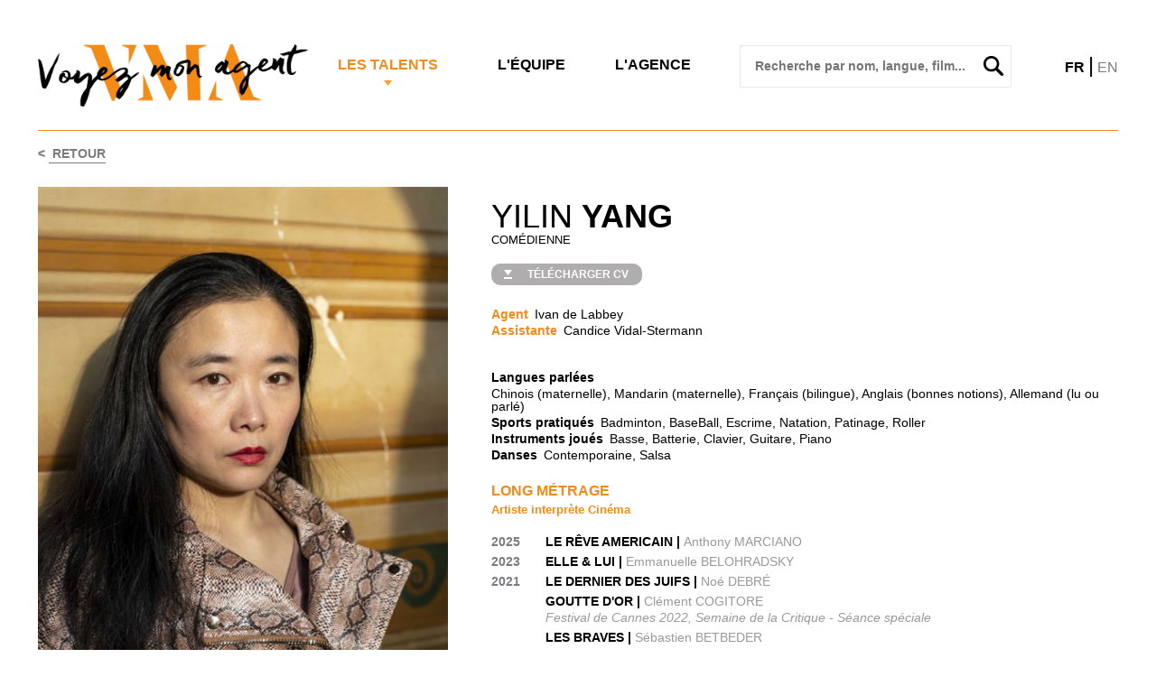

--- FILE ---
content_type: text/html;charset=utf-8
request_url: https://vma.fr/fiche.cfm/682701_yilin-yang
body_size: 12743
content:
<!doctype html>
<html lang="fr">
<head>
	<meta name="viewport" content="width=device-width; initial-scale = 1.0; maximum-scale=1.0; user-scalable=no" />
	<meta charset="utf-8">
	<title>Yilin Yang - VMA</title>

	<meta name="description" content="VMA">
	


	<link rel="stylesheet" type="text/css" href="/css/195/reset.css" />
	<link rel="stylesheet" type="text/css" href="/css/195/style.css?v4" />
	<link href="https://fonts.googleapis.com/css?family=Palanquin|Didact+Gothic|Open+Sans|Overpass|Roboto" rel="stylesheet">

	<link rel="stylesheet" type="text/css" href="/lib/fancybox/jquery.fancybox.css?v=2.1.5" media="screen" />
	<link rel="stylesheet" type="text/css" href="/lib/slick/slick.css" />
	<link rel="stylesheet" type="text/css" href="/lib/slick/slick-theme.css" />
	<script src="//code.jquery.com/jquery-2.1.3.min.js"></script>
	<script type="text/javascript">
		
			var meetingRoomAnim = 0;
		
	</script>
	<!--[if (lt IE 9)&(!IEMobile)]>
	<link rel="stylesheet" type="text/css" href="/css/195/enhanced.css" />
	<![endif]-->

	<!--[if lt IE 9]>
 	<script src="//html5shiv.googlecode.com/svn/trunk/html5.js"></script>
	<![endif]-->


</head>
<body >
	<div class="mainwrapper ">


		<header >
			<div class="board1 clearfix">
				<a href="#" id="burger-button"><span>Bouton ouvrir/fermer</span></a>
				<h1>
					
					<a href="/"><img src="/img/195/logo_vma_3.png" width="309" height="73" alt="VMA">
					<span>VMA Voyez mon agent !</span></a>
				</h1>


				<!-- RESPONSIVE MENU -->
				<div class="burger-menu">
					<ul>
						<li class="tit">
							<div class="lngSwitch">
								<span class="selected"><a href="?lng=fr">FR</a></span>
								<span class="separator">|</span>
								<span ><a href="?lng=en">EN</a></span>
							</div>
						</li>

						<li class="tit"><a href="/">Accueil</a></li>
						<li class="tit"><a href="/liste_artiste.cfm/115_1_comediennes">Les Talents</a></li>
						<li><a href="/liste_artiste.cfm/115_1_comediennes">Comédiennes</a></li>
						<li><a href="/liste_artiste.cfm/115_2_comediens">Comédiens</a></li>
						<li><a href="/liste_artiste.cfm/153_auteurs">Auteurs</a></li>
						<li><a href="/liste_artiste.cfm/190_realisateurs">Réalisateurs</a></li>
						<li><a href="/liste_artiste.cfm/188_metteurs_en_scene">Metteurs en scène</a></li>
						<li class="supmusic"><a href="#"> Musique</a></li>
						<li id="submusic">
							<ul>
								<li><a href="/liste_artiste.cfm/162_auteurs_chansons"> Auteurs</a></li>
								<li><a href="/liste_artiste.cfm/166_compositeurs">Compositeurs</a></li>
								<li><a href="/liste_artiste.cfm/163_chanteurs__interpretes">Interpr&egrave;tes</a></li>
								<li><a href="/liste_artiste.cfm/?editions=1"> Editions Musicales</a></li>
							</ul>
						<li>
						<li class="tit"><a href="/agents.cfm">L'&Eacute;quipe</a></li>
						<li class="tit"><a href="/agence.cfm">L'agence</a></li>
					</ul>
				</div>


				<div class="nav1">
					<ul class="clearfix">
						<li class="nv1 selected">
							<a href="/liste_artiste.cfm/115_1_comediennes">Les Talents</a>
						</li>
						<li class="nv2">
							<a href="/agents.cfm">L'&Eacute;quipe</a>
						</li>
						<li class="nv3">
							<a href="/agence.cfm">L'agence</a>
						</li>
					</ul>
				</div>
				<div class="searchbox" id="searchbox">
					<form method="get" action="/liste_artiste.cfm">
						<input placeholder=" Recherche par nom, langue, film..." type="text" name="q" id="search_input" autocomplete="off" />
						<button type="submit"><span> Recherche par nom, langue, film...</span></button>
					</form>
					<div id="search_suggestions"></div>
				</div>
				<div class="lngSwitch">
					<span class="selected"><a href="?lng=fr">FR</a></span>
					<span class="separator">|</span>
					<span ><a href="?lng=en">EN</a></span>
				</div>
			</div>

			
				<div class="splitline"></div>
			
				<div class="backlink">&lt;&nbsp;<a href="javascript:history.go(-1);"> Retour</a></div>
			
		</header>



	
	
	<div class="organic clearfix">
			<div class="leftbox">
				
				<div class="bigpix">
					
					<a class="fancybox" rel="gallery1" href="//diffusionph.cccommunication.biz/jpgok/serve.php?path_Photo=682701_55&size=GR&.jpg"  title="&copy; Chia Huang">
					
						<img src="//diffusionph.cccommunication.biz/jpgok/redim_recadre_photo.php?path_Photo=682701_55&size=GR&width=578&height=670" width="578" height="670" alt=""	>
					</a>
					
				</div>

				<div class="tinymozaic">
					<div class="tinyhead clearfix">
						<div class="socialinks">
							<ul>
								
								
							</ul>
							

						</div>
						
					</div>

					<div class="mediatek">
						

						
							<ul class="photobox clearfix">
								
								
									<li>
										<section class="mozaic">
											<a class="fancybox" rel="gallery1" href="//diffusionph.cccommunication.biz/jpgok/serve.php?path_Photo=682701_47&size=GR&.jpg" title="&copy; Chia Huang">
												<img src="//diffusionph.cccommunication.biz/jpgok/redim_recadre_photo.php?path_Photo=682701_47&size=MR&width=132&height=132" width="132" height="132" alt=""> 
											</a>
										</section>
									</li>
								
									<li>
										<section class="mozaic">
											<a class="fancybox" rel="gallery1" href="//diffusionph.cccommunication.biz/jpgok/serve.php?path_Photo=682701_54&size=GR&.jpg" title="&copy; Chia Huang">
												<img src="//diffusionph.cccommunication.biz/jpgok/redim_recadre_photo.php?path_Photo=682701_54&size=MR&width=132&height=132" width="132" height="132" alt=""> 
											</a>
										</section>
									</li>
								
									<li>
										<section class="mozaic">
											<a class="fancybox" rel="gallery1" href="//diffusionph.cccommunication.biz/jpgok/serve.php?path_Photo=682701_50&size=GR&.jpg" title="&copy; Chia Huang">
												<img src="//diffusionph.cccommunication.biz/jpgok/redim_recadre_photo.php?path_Photo=682701_50&size=MR&width=132&height=132" width="132" height="132" alt=""> 
											</a>
										</section>
									</li>
								
									<li>
										<section class="mozaic">
											<a class="fancybox" rel="gallery1" href="//diffusionph.cccommunication.biz/jpgok/serve.php?path_Photo=682701_51&size=GR&.jpg" title="&copy; Chia Huang">
												<img src="//diffusionph.cccommunication.biz/jpgok/redim_recadre_photo.php?path_Photo=682701_51&size=MR&width=132&height=132" width="132" height="132" alt=""> 
											</a>
										</section>
									</li>
								
									<li>
										<section class="mozaic">
											<a class="fancybox" rel="gallery1" href="//diffusionph.cccommunication.biz/jpgok/serve.php?path_Photo=682701_52&size=GR&.jpg" title="&copy; Chia Huang">
												<img src="//diffusionph.cccommunication.biz/jpgok/redim_recadre_photo.php?path_Photo=682701_52&size=MR&width=132&height=132" width="132" height="132" alt=""> 
											</a>
										</section>
									</li>
								
									<li>
										<section class="mozaic">
											<a class="fancybox" rel="gallery1" href="//diffusionph.cccommunication.biz/jpgok/serve.php?path_Photo=682701_53&size=GR&.jpg" title="&copy; Chia Huang">
												<img src="//diffusionph.cccommunication.biz/jpgok/redim_recadre_photo.php?path_Photo=682701_53&size=MR&width=132&height=132" width="132" height="132" alt=""> 
											</a>
										</section>
									</li>
								
									<li>
										<section class="mozaic">
											<a class="fancybox" rel="gallery1" href="//diffusionph.cccommunication.biz/jpgok/serve.php?path_Photo=682701_48&size=GR&.jpg" title="&copy; Chia Huang">
												<img src="//diffusionph.cccommunication.biz/jpgok/redim_recadre_photo.php?path_Photo=682701_48&size=MR&width=132&height=132" width="132" height="132" alt=""> 
											</a>
										</section>
									</li>
								
							</ul>
						
						
							<ul class="photobox clearfix withBorder">

								
								
										<li>
											<section class="mozaic video">
												<a class="fancybox fancybox.iframe" href="https://player.vimeo.com/video/790776789?h=7308f1ddff&badge=0&autopause=0&player_id=0&app_id=52459" rel="gallery1">
													<img src="//diffusionvid.cccommunication.biz/thumbnail_embed/103503.jpg" width="132" height="132" alt="Yilin Yang">
												</a>
											</section>
										</li>
								
									
							</ul>
						
						
						
					</div>
				</div>
			</div>

			<div class="rightbox">
				<div class="cvbox">
					<h2>Yilin <span>Yang</span></h2>
					<h3>
					Comédienne 

	
					</h3>
					<p class="cvpdf">
						
						<a href="//www.cccommunication.biz/popup/pdf/loading.cfm?type=cv&id_Protect=195&id_Artiste=682701&ini=1" class="pdf">
							<span> T&eacute;l&eacute;charger CV</span>
						</a>
						
					</p>
					
					<ul class="skills clearfix">
						<li class="genre contact">Agent</li> 
						<li>Ivan de Labbey </li>
						<li class="genre contact">Assistante</li> 
						<li>Candice Vidal-Stermann </li>
						
					</ul>

					
					
					
					<ul class="skills clearfix">
						
							<li class="genre">Langues parlées</li>
							<li>
								Chinois (maternelle), Mandarin (maternelle), Français (bilingue), Anglais (bonnes notions), Allemand (lu ou parlé) 
								
							</li>
						
							<li class="genre">Sports pratiqués</li>
							<li>
								Badminton, BaseBall, Escrime, Natation, Patinage, Roller 
							</li>
						
							<li class="genre">Instruments joués</li>
							<li>
								Basse, Batterie, Clavier, Guitare, Piano 
							</li>
						
							<li class="genre"> Danses</li>
							<li>
								Contemporaine, Salsa 
							</li>
						
						
					</ul>

					<p class="biographie">
						
					</p>
				</div>

				<div class="mobslidebox">
					
					<div class="tinyhead clearfix">
						<div class="socialinks">
							<ul class="clearfix">
								

							</ul>
						</div>
						
							<div class="tabs">
								<ul>
									<li id="showPhotos2" class="selected"><a href="#">Photos</a></li>
									
										<li id="showVideos2"><a href="#">Vid&eacute;os</a></li>
									
								</ul>
							</div>
						

					</div>
					
						<div class="photoslide_ctrls on">
							<a href="#" class="moveRight2"><span>&lt;</span></a>
							<a href="#" class="moveLeft2"><span>&gt;</span></a>
						</div>
						<div class="videoslide_ctrls">
							<a href="#" class="moveRight3"><span>&lt;</span></a>
							<a href="#" class="moveLeft3"><span>&gt;</span></a>
						</div>
					
					<div class="mediatek2">
						
						<div class="photobox">
							
								<div>
									<img src="//diffusionph.cccommunication.biz/jpgok/redim_recadre_photo.php?path_Photo=682701_47&size=GR&width=640&height=690&ext=.jpg" width="640" height="690" alt="">
								</div>
							
								<div>
									<img src="//diffusionph.cccommunication.biz/jpgok/redim_recadre_photo.php?path_Photo=682701_54&size=GR&width=640&height=690&ext=.jpg" width="640" height="690" alt="">
								</div>
							
								<div>
									<img src="//diffusionph.cccommunication.biz/jpgok/redim_recadre_photo.php?path_Photo=682701_50&size=GR&width=640&height=690&ext=.jpg" width="640" height="690" alt="">
								</div>
							
								<div>
									<img src="//diffusionph.cccommunication.biz/jpgok/redim_recadre_photo.php?path_Photo=682701_51&size=GR&width=640&height=690&ext=.jpg" width="640" height="690" alt="">
								</div>
							
								<div>
									<img src="//diffusionph.cccommunication.biz/jpgok/redim_recadre_photo.php?path_Photo=682701_52&size=GR&width=640&height=690&ext=.jpg" width="640" height="690" alt="">
								</div>
							
								<div>
									<img src="//diffusionph.cccommunication.biz/jpgok/redim_recadre_photo.php?path_Photo=682701_53&size=GR&width=640&height=690&ext=.jpg" width="640" height="690" alt="">
								</div>
							
								<div>
									<img src="//diffusionph.cccommunication.biz/jpgok/redim_recadre_photo.php?path_Photo=682701_48&size=GR&width=640&height=690&ext=.jpg" width="640" height="690" alt="">
								</div>
							
						</div>

						<div class="videobox">
							
								
									<div>
										<a href="https://player.vimeo.com/video/790776789?h=7308f1ddff&badge=0&autopause=0&player_id=0&app_id=52459">
											<img src="//diffusionvid.cccommunication.biz/thumbnail_embed/103503.jpg" width="640" height="690" alt="">
										</a>
									</div>
								
								
						</div>
					</div>

				</div>

				<div class="tafbox">
				
					
							<h4>Long métrage</h4>
							
								<h5 class="groupeCateg">Artiste interprète Cinéma</h5>
							
							<ul class="bio clearfix">
								
									<li class="year">
										<span>2025 </span>
										<ul>
											
											<li>
												LE RÊVE AMERICAIN | <span>Anthony MARCIANO</span> 
											</li>
											
										</ul>
									</li>
								
									<li class="year">
										<span>2023 </span>
										<ul>
											
											<li>
												ELLE & LUI | <span>Emmanuelle BELOHRADSKY</span> 
											</li>
											
										</ul>
									</li>
								
									<li class="year">
										<span>2021 </span>
										<ul>
											
											<li>
												LE DERNIER DES JUIFS | <span>Noé DEBRÉ</span> 
											</li>
											
											<li>
												GOUTTE D'OR | <span>Clément COGITORE </span> <span class="prix">Festival de Cannes 2022, Semaine de la Critique - Séance spéciale</span> 
											</li>
											
											<li>
												LES BRAVES | <span>Sébastien BETBEDER </span> 
											</li>
											
										</ul>
									</li>
								
									<li class="year">
										<span>2019 </span>
										<ul>
											
											<li>
												TROIS FOIS RIEN | <span>Nadège LOISEAU </span> 
											</li>
											
											<li>
												LA NUIT VENUE | <span>Frédéric FARRUCCI</span> 
											</li>
											
										</ul>
									</li>
								
									<li class="year">
										<span>2018 </span>
										<ul>
											
											<li>
												LE MEILLEUR RESTE À VENIR | <span>Matthieu DELAPORTE et Alexandre DE LA PATELLIÈRE </span> 
											</li>
											
											<li>
												FORTE | <span>Katia LEWKOWICZ</span> 
											</li>
											
										</ul>
									</li>
								
									<li class="year">
										<span>2017 </span>
										<ul>
											
											<li>
												SYNONYMES | <span>Nadav LAPID </span> <span class="prix">Berlinale 2019, Ours d'or</span> 
											</li>
											
											<li>
												THREE LETTERS TO TSAI MING LIANG | <span>Stefan LIBIOT</span> 
											</li>
											
										</ul>
									</li>
								
									<li class="year">
										<span>2016 </span>
										<ul>
											
											<li>
												LA VIE DE CHATEAU | <span>Modi BARRY et Cédric IDO</span> 
											</li>
											
										</ul>
									</li>
								
									<li class="year">
										<span>2015 </span>
										<ul>
											
											<li>
												ISOLA | <span>Fabianny DESCHAMPS</span>  | Rôle principal <span class="prix">Sélection Acid/Cannes 2016 et des festivals internationaux en France, au Portugal, en Croatie, au Canada, en Israël</span> 
											</li>
											
										</ul>
									</li>
								
									<li class="year">
										<span>2014 </span>
										<ul>
											
											<li>
												VOYAGE EN CHINE | <span>Zoltan MAYER</span> 
											</li>
											
											<li>
												SAMBA | <span>Olivier NAKACHE et Eric TOLEDANO</span> 
											</li>
											
										</ul>
									</li>
								
									<li class="year">
										<span>2013 </span>
										<ul>
											
											<li>
												NEW TERRITORIES | <span>Fabianny DESCHAMPS</span>  | Rôle principal <span class="prix">Sélection ACID/Cannes 2014, Festival International des films à Montréal, Prix Walter Benjamin, Festival de Carthage à Tunisie, ect</span> 
											</li>
											
											<li>
												TIENS-TOI DROITE | <span>Katia LEWKOWICZ</span> 
											</li>
											
											<li>
												JAMAIS LE PREMIER SOIR | <span>Mélissa DRIGEARD</span> 
											</li>
											
										</ul>
									</li>
								
									<li class="year">
										<span>2010 </span>
										<ul>
											
											<li>
												LA CROISIERE | <span>Pascale POUZADOUX</span> 
											</li>
											
										</ul>
									</li>
								
									<li class="year">
										<span>2009 </span>
										<ul>
											
											<li>
												DE VRAIS MENSONGES | <span>Pierre SALVADORI</span>  | <span>Pathé Cinéma</span> 
											</li>
											
										</ul>
									</li>
								
							</ul>
						
							<h4>Série Télévisée</h4>
							
								<h5 class="groupeCateg">Artiste interprète Télévision</h5>
							
							<ul class="bio clearfix">
								
									<li class="year">
										<span>2024 </span>
										<ul>
											
											<li>
												PARLEMENT | <span>Saison 4 Création : Noé DEBRE, Réal Marie ROSSELET-RUIZ, Jérémie SEIN, Moritz PARISIUS  </span>  | <span>France TV</span> 
											</li>
											
										</ul>
									</li>
								
									<li class="year">
										<span>2019 </span>
										<ul>
											
											<li>
												DERBY GIRL | <span>Nicolas LANGE</span>  | <span>France Télévisions / SPLASH</span> <span class="prix">Sélectionné au Festival Séries Mania 2020</span> 
											</li>
											
										</ul>
									</li>
								
									<li class="year">
										<span>2015 </span>
										<ul>
											
											<li>
												NINA - Saison 2 | <span>Eric LE ROUX</span>  | <span>France 2</span> 
											</li>
											
											<li>
												PARENTS MODE D'EMPLOI, LE PRIME | <span>Marie-Hélène COPTI</span>  | <span>France 2</span> 
											</li>
											
										</ul>
									</li>
								
									<li class="year">
										<span>2014 </span>
										<ul>
											
											<li>
												PERCEPTION | <span>Saison 3 Réal : Ken BILLER - Série Américaine – ABC Studios</span> 
											</li>
											
										</ul>
									</li>
								
									<li class="year">
										<span>2013 </span>
										<ul>
											
											<li>
												PARIS | <span>Gilles BANNIER</span>  | <span>Arte</span> 
											</li>
											
										</ul>
									</li>
								
									<li class="year">
										<span>2011 </span>
										<ul>
											
											<li>
												LA CHANSON DU DIMANCHE - Saison 2 | <span>Alexandre CASTAGNETTI et Pierric GANTELMI D'ILLE</span>  | Rôle récurrent  | <span>Comédie+/Canal+</span> 
											</li>
											
										</ul>
									</li>
								
									<li class="year">
										<span>2010 </span>
										<ul>
											
											<li>
												LA CHANSON DU DIMANCHE - Saison 1 | <span>Alexandre CASTAGNETTI et Julius BERG</span>  | Rôle récurrent  | <span>Comédie+/Canal+</span> 
											</li>
											
											<li>
												LES BEAUX MECS | <span>Gilles BANNIER</span>  | <span>France 2</span> 
											</li>
											
										</ul>
									</li>
								
									<li class="year">
										<span>2009 </span>
										<ul>
											
											<li>
												FAIS PAS CI FAIS PAS CA - Saison 3 | <span>Alexandre PIDOUX</span>  | <span>France 2</span> 
											</li>
											
										</ul>
									</li>
								
							</ul>
						
							<h4>Téléfilm</h4>
							
								<h5 class="groupeCateg">Artiste interprète Télévision</h5>
							
							<ul class="bio clearfix">
								
									<li class="year">
										<span>2023 </span>
										<ul>
											
											<li>
												INES ET YVAN | <span>Alexandre CASTAGNEITTI </span>  | <span>France 2</span> 
											</li>
											
										</ul>
									</li>
								
									<li class="year">
										<span>2008 </span>
										<ul>
											
											<li>
												LA LOUVE 3 | <span>Bruno BONTZOLAKIS et François LUCIANI </span>  | <span>France 3</span> 
											</li>
											
										</ul>
									</li>
								
							</ul>
						
							<h4>Court métrage cinéma</h4>
							
								<h5 class="groupeCateg">Artiste interprète Cinéma</h5>
							
							<ul class="bio clearfix">
								
									<li class="year">
										<span>2025 </span>
										<ul>
											
											<li>
												L’ETERNITE | <span>Sébastien BETBEDER</span> 
											</li>
											
										</ul>
									</li>
								
									<li class="year">
										<span>2022 </span>
										<ul>
											
											<li>
												MIRAGE | <span>Jeanne DRESSEN</span> 
											</li>
											
										</ul>
									</li>
								
									<li class="year">
										<span>2021 </span>
										<ul>
											
											<li>
												TOUTES LES NUITS | <span>Latifa SAID </span> 
											</li>
											
										</ul>
									</li>
								
									<li class="year">
										<span>2020 </span>
										<ul>
											
											<li>
												THE KING | <span>Maria Caudia BLANCO </span> 
											</li>
											
										</ul>
									</li>
								
									<li class="year">
										<span>2019 </span>
										<ul>
											
											<li>
												FIN DE SAISON | <span>Matthieu VIGNEAU</span> <span class="prix">Sélectionné au Festival du court-métrage de Clermont-Ferrand 2020</span> 
											</li>
											
										</ul>
									</li>
								
									<li class="year">
										<span>2013 </span>
										<ul>
											
											<li>
												LE PLONGEON DE HOMARD | <span>Jenny TENG</span>  | Rôle principal  | <span>La Fémis</span> 
											</li>
											
										</ul>
									</li>
								
									<li class="year">
										<span>2012 </span>
										<ul>
											
											<li>
												LA BIFLE | <span>Jean-Baptiste SAUREL</span> <span class="prix">Sélectionné pour la semaine de la critique au Festival de Cannes 2012</span> 
											</li>
											
										</ul>
									</li>
								
									<li class="year">
										<span>2011 </span>
										<ul>
											
											<li>
												JE SUIS UNE COMEDIE | <span>Tristan SEBENNE</span> <span class="prix">Prix du Jury au Festival Nikon et diffusion dans les salles MK2</span> 
											</li>
											
										</ul>
									</li>
								
							</ul>
						
							<h4>Artiste interprète Théâtre</h4>
							
							<ul class="bio clearfix">
								
									<li class="year">
										<span>2025 </span>
										<ul>
											
											<li>
												LUNA  | <span>Texte et Msc. : Yilin YANG </span> Théâtre de la Ville de Paris 
											</li>
											
										</ul>
									</li>
								
									<li class="year">
										<span>2024 </span>
										<ul>
											
											<li>
												DANS LA TÊTE À LULU  | <span>Texte et Msc. : Véronique ESSAKA-DE KERPEL</span> 
											</li>
											
										</ul>
									</li>
								
									<li class="year">
										<span>2023 </span>
										<ul>
											
											<li>
												LA GENTILLE PETITE SORCIERE  | <span>Texte et Msc. : Aurélien LESAGE</span> 
											</li>
											
										</ul>
									</li>
								
									<li class="year">
										<span>2022 </span>
										<ul>
											
											<li>
												ADIEU LA MELANCOLIE  <span>Texte : Pascale FERRAN – Msc Roland AUZET</span>  | <span>D’après Le gène du garde rouge de Luo Ying</span> Création Scène Nationale de Saint Nazaire et tournée au CDN d’Ivry, Théâtre de la Croix rousse de Lyon, MC2 Grenoble, CDN de Tours, Scène nationale de Marseille, Scène nationale de la Roche-sur-Yon, Scène Nationale de Toulon 
											</li>
											
											<li>
												LA LEGENDE DE MORGAN(E) -LES-MAINS-VERTES  | <span>Texte et Msc. : Véronique de KERPEL </span> 
											</li>
											
											<li>
												RISE  <span>Pascale BOUMENDIL et Ariane BOUMENDIL</span>  | <span>Ariane BOUMENDIL</span> Le 100 - Établissement Culturel Solidaire Paris 2022; Avignon OFF 2022; Festival Mises en Capsules / Ciné XIII Théâtre 2018 
											</li>
											
										</ul>
									</li>
								
									<li class="year">
										<span>2021 </span>
										<ul>
											
											<li>
												HISTORIA  <span>D'après Antigone </span>  | <span>Texte et Msc. : Véronique de KERPEL</span> 
											</li>
											
										</ul>
									</li>
								
									<li class="year">
										<span>2021 </span>
										<ul>
											
											<li>
												JE PRÉFÈRE QUE TU NE SOIS PAS LA LUNE  <span>Poèmes de divers poètes taïwanais </span>  | <span>Mise en scène Yilin YANG </span> Pour le centre culturel de Taïwan à Paris, Théâtre de la Ville 
											</li>
											
										</ul>
									</li>
								
									<li class="year">
										<span>2020 </span>
										<ul>
											
											<li>
												HUSBANDS  <span>D"après John Cassavetes</span>  | <span>Yann-Joël COLLIN </span> Pour le Théâtre MC93 Bobigny 
											</li>
											
											<li>
												SCOUBIDOU  <span>D'après Pierre GRIPARI</span>  | <span>Yiling Yang </span> Pour le Théâtre de Chubei (Taïwan) 
											</li>
											
											<li>
												TENIR PAROLES  | <span>Direction Emmanuel DEMARCY-MOTTA </span> <span class="prix"> (En français et en langues étrangères,)</span> Théâtre de la ville, Paris 
											</li>
											
										</ul>
									</li>
								
									<li class="year">
										<span>2019 </span>
										<ul>
											
											<li>
												KUSOMO ET SON JALAK DE BALI  <span>Yilin YANG</span>  | <span>Richard DEMARCY et Yilin YANG</span> Programme scolaire du Théâtre de la Ville 
											</li>
											
											<li>
												QUELQUES MINUTES DE SILENCE  <span>Philippe GAUTHIER</span>  | <span>Emmanuel DEMARCY-MOTTA</span> Programme scolaire du Théâtre de la Ville 
											</li>
											
										</ul>
									</li>
								
									<li class="year">
										<span>2018 </span>
										<ul>
											
											<li>
												EUROPE CONNEXION  <span>Alexandra BADEA</span>  | <span>Matthieu ROY</span> Prod : Le Tréteau de France 
											</li>
											
										</ul>
									</li>
								
									<li class="year">
										<span>2017 </span>
										<ul>
											
											<li>
												OUTSIDE  <span>Loo HUI PHANG</span>  | <span>Jean-François AUGUSTE</span> 
											</li>
											
											<li>
												IL N'Y A PAS DE PETITE QUERELLE  | <span>Richard DEMARCY</span> Spectacle jeune public dans le programme scolaire du Théâtre de la Ville de Paris 
											</li>
											
										</ul>
									</li>
								
									<li class="year">
										<span>2016 </span>
										<ul>
											
											<li>
												FIRST LIFE, AUX ARMES ET CAETERA  <span>Mark ETC</span> Spectacle à réalité augmentée pour Festival International de théâtre de rue à Aurillac 
											</li>
											
											<li>
												CHONG CHONG FEI Spectacle conte/musique pour enfants, pour Musée Guimet 
											</li>
											
											<li>
												RUY BLAS  <span>Victor HUGO</span>  | <span>Malik RUMEAU</span> 
											</li>
											
											<li>
												JE PENSE A YU  <span>Carole FRECHETTE </span>  | <span>Thierry DELHOMME</span> 
											</li>
											
										</ul>
									</li>
								
									<li class="year">
										<span>2014 </span>
										<ul>
											
											<li>
												LES DEUX BOSSUS ET LA LUNE  <span>Richard DEMARCY</span> Spectacle pour sorties scolaires organisées par Théâtre de la Ville 
											</li>
											
											<li>
												LA GRANDE NOUVELLE  <span>Philippe ADRIEN et Jean-Louis BAUER</span>  | <span>Philippe ADRIEN</span> 
											</li>
											
											<li>
												L'OMBRE PERDUE  <span>Gilberte TSAI</span> Tournée en Chine 
											</li>
											
											<li>
												LES FOURBERIES DE SCAPIN  <span>Molière</span>  | <span>Malik RUMEAU</span> Théâtre de l'Envol à Viry Châtillon 
											</li>
											
											<li>
												LE SECRET  <span>Richard DEMARCY</span> Spectacle conte pour sorties scolaires organisées par Théâtre de la Ville. 
											</li>
											
										</ul>
									</li>
								
									<li class="year">
										<span>2013 </span>
										<ul>
											
											<li>
												VISITE AU PERE  <span>Roland SCHIMMELPFENNIG</span> Théâtre de l’Atalante 
											</li>
											
											<li>
												JE PENSE A YU  <span>Carole FRECHETTE</span>  | <span>Jean-Claude BERUTTI</span> Scène Nationale de Martigues, Théâtre de l’Ouest Parisien et Théâtre Artistic Athévains 
											</li>
											
										</ul>
									</li>
								
									<li class="year">
										<span>2012 </span>
										<ul>
											
											<li>
												RÊVES CHINOIS  <span>Jean RENAULT</span>  | <span>Jean-Luc PALIES</span> Théâtre du Rond Point 
											</li>
											
											<li>
												UN CERTAIN SONGE, UNE NUIT D'ETE  | <span>Richarde DEMARCY</span> Tournée en France, Roumanie, Portugal et Algérie 
											</li>
											
										</ul>
									</li>
								
									<li class="year">
										<span>2011 </span>
										<ul>
											
											<li>
												ATTRAPE PAR LA THAI  <span>Didier AUDEBERT</span> 
											</li>
											
											<li>
												ADOSS  <span>Jean-Louis BAUER</span> Théâtre de la Tempête 
											</li>
											
											<li>
												LE MARIAGE FORCE  <span>Molière</span>  | <span>Jean-BARLERIN et Yilin YANG</span> Tournée en Ile de France et Normandie 
											</li>
											
										</ul>
									</li>
								
									<li class="year">
										<span>2010 </span>
										<ul>
											
											<li>
												PIZZ'ARTS  | <span>Nicolas LE BOSSE et Gersende MAY</span> Tournée en Normandie 
											</li>
											
											<li>
												LES FLEURS DU MAL  <span>Craig QUINTERO et Guy MAGEN</span> Taïwan 
											</li>
											
											<li>
												FANTAISIES POUR ALICE  <span>Richard DEMARCY</span> Tournée en France (Centre Dramatique National de Reims, etc) 
											</li>
											
										</ul>
									</li>
								
									<li class="year">
										<span>2009 </span>
										<ul>
											
											<li>
												RIZ SOUFFLE  <span>Craig QUINTERO</span> Taïwan 
											</li>
											
											<li>
												RIZ FLAMBE  <span>Craig QUINTERO</span> Taïwan 
											</li>
											
										</ul>
									</li>
								
									<li class="year">
										<span>2008 </span>
										<ul>
											
											<li>
												PERSONNE NE SAIT QU'iL NEIGE EN AFRIQUE  <span>Koltès</span>  | <span>Jean BELLORINI</span> 
											</li>
											
											<li>
												HISTOIRES DU MONDE  <span>Richard DEMARCY</span> Tournée en France (Centre Dramatique National de Reims, Théâtre de l’Ouest Parisien, Musée Dapper, Musée du Louvre, Avignon OFF, etc) 
											</li>
											
										</ul>
									</li>
								
									<li class="year">
										<span>2007 </span>
										<ul>
											
											<li>
												BLANCHE NEIGE  | <span>Didier BAILLY</span> 
											</li>
											
											<li>
												TERRITOIRES SANS LUMIERE  <span>Yves NILLY</span>  | <span>Aurélie NORMANDON</span> 
											</li>
											
										</ul>
									</li>
								
									<li class="year">
										<span>2004 </span>
										<ul>
											
											<li>
												LE MARIN  <span>Fernando PESSOA</span>  | <span>Fabrice DAUBY</span> Tournée en Nord-Pas de Calais 
											</li>
											
										</ul>
									</li>
								
							</ul>
						
							<h4>Mise en scène Théâtre</h4>
							
							<ul class="bio clearfix">
								
									<li class="year">
										<span>2025 </span>
										<ul>
											
											<li>
												LUNA  | <span>Texte et Msc. : Yilin YANG </span> Pour le Théâtre de la Ville de Paris 
											</li>
											
										</ul>
									</li>
								
									<li class="year">
										<span>2021 </span>
										<ul>
											
											<li>
												JE PREFERE QUE TU NE SOIS PAS LA LUNE  | <span>Poèmes de divers poètes taïwanais - Msc. : Yilin YANG</span> Pour le Centre Culturel de Taïwan à Paris, au Théâtre de la Ville & pour Chaillot Expérience #2 : Taïwan au Théâtre National de Chaillot 
											</li>
											
										</ul>
									</li>
								
									<li class="year">
										<span>2020 </span>
										<ul>
											
											<li>
												SCOUPIDOU  | <span>d’après Pierre GRIPARI- pour le Festival des marionnettes</span> à Hsinchu, Taïwan 
											</li>
											
										</ul>
									</li>
								
									<li class="year">
										<span>2018 </span>
										<ul>
											
											<li>
												KUSOMO ET SON JALAK DE BALI  | <span>De Yilin YANG – Co-msc avec Richard DEMARCY </span> Pour Théâtre de la Ville et Weiwuying National Kaoshiung Centre for the Arts, Taïwan 
											</li>
											
										</ul>
									</li>
								
									<li class="year">
										<span>2011 </span>
										<ul>
											
											<li>
												LE MARIAGE FORCE  | <span>De Molière - Co-mise en scène avec Jean BARLERIN </span> Tournée en Ile de France et Normandie 
											</li>
											
										</ul>
									</li>
								
							</ul>
						
							<h4>Performance danse</h4>
							
							<ul class="bio clearfix">
								
									<li class="year">
										<span>2023 </span>
										<ul>
											
											<li>
												LES MAINS DANS L’EAU | <span>Chorégraphie Clint LUTES – performance dans les hôpitaux et les centres sociaux</span> <span class="prix">Pour le Théâtre de la Ville de Paris</span> 
											</li>
											
										</ul>
									</li>
								
									<li class="year">
										<span>2021 </span>
										<ul>
											
											<li>
												ART HISTORY ON ESCALATORS | <span>Performance - direction artistique River LIN</span> <span class="prix">Pour le Centre Pompidou</span> 
											</li>
											
										</ul>
									</li>
								
									<li class="year">
										<span>2020 </span>
										<ul>
											
											<li>
												OUTSIDERS, LA RENCONTRE | <span>Chorégraphie Aude LACAISE à la Filature</span> <span class="prix">Scène nationale de Mulhouse</span> 
											</li>
											
										</ul>
									</li>
								
									<li class="year">
										<span>2017 </span>
										<ul>
											
											<li>
												OUTSIDE | <span>De LOO Hui Phang - Msc. : Jean-François AUGUSTE – Réal. : Stefan Libiot </span> <span class="prix">Taipei Arts Festival</span> 
											</li>
											
										</ul>
									</li>
								
							</ul>
						
							<h4>Radio</h4>
							
							<ul class="bio clearfix">
								
									<li class="year">
										<span>2023 </span>
										<ul>
											
											<li>
												LA SOEUR DE JESUS-CHRIST | <span>Texte de Oscar DE SUMMA – Feuilleton radiophonique réalisé par Laurence COURTOIS.</span>  | <span>Pour France Culture</span> 
											</li>
											
										</ul>
									</li>
								
									<li class="year">
										<span>2022 </span>
										<ul>
											
											<li>
												DOROTHEA LANGE, UNE PHOTOGRAPHE DANS LES CAMPS NIPPO-AMERICAINS Texte de Marc HELFER – Feuilleton radiophonique réalisé par Baptiste GUITON. Pour France Inter | <span> Texte de Marc HELFER – Feuilleton radiophonique réalisé par Baptiste GUITON.</span>  | <span>Pour France Inter</span> 
											</li>
											
										</ul>
									</li>
								
									<li class="year">
										<span>2019 </span>
										<ul>
											
											<li>
												PIG BOY 1986-2358 | <span>Texte de Gwendoline SOUBLIN – Feuilleton radiophonique réalisé par Christophe HOCKE.</span>  | <span>Pour France Culture</span> 
											</li>
											
										</ul>
									</li>
								
							</ul>
						
							<h4>Voix / Doublages</h4>
							
							<ul class="bio clearfix">
								
									<li class="year">
										<span>2022 </span>
										<ul>
											
											<li>
												FIGHT BACK  | <span>Fiction VR de Céline TRICART Voix-off en français</span> 
											</li>
											
											<li>
												VANISHING  | <span>Téléfilm de Denis DERCOURT Doublage en français dans le rôle de la jeune chinoise</span> 
											</li>
											
										</ul>
									</li>
								
									<li class="year">
										<span>2021 </span>
										<ul>
											
											<li>
												RADIO DAISY  | <span>Scénographie immersive de Cécile LENA Voix-off en chinois-mandarin</span> 
											</li>
											
										</ul>
									</li>
								
									<li class="year">
										<span>2020 </span>
										<ul>
											
											<li>
												CORONA VILLA  | <span>Direction BABOO, pour l'exposition "Between Earth and Sky- The spiritual state of our times" au Musée des Beaux Arts de Taïpei, Taïwan</span> 
											</li>
											
											<li>
												CONSULTATIONS POÉTIQUES PAR TÉLÉPHONE  | <span>Direction Emmanuel DEMARCY-MOTTA, en français et en langues étrangères, pour le Théâtre de la ville , Paris </span> 
											</li>
											
										</ul>
									</li>
								
									<li class="year">
										<span>2019 </span>
										<ul>
											
											<li>
												PIG BOY 1986-2358  | <span>Texte de Gwendoline SOUBLIN – Feuilleton radiophonique réalisé par Christophe HOCKE. Pour France Culture</span> 
											</li>
											
										</ul>
									</li>
								
									<li class="year">
										<span>2017 </span>
										<ul>
											
											<li>
												MISS MILY QUESTIONS 2 | <span>Dessin animé création : Cilvy Aupin</span>  | <span>Direction de plateau : Coco NOEL / Doublage en français dans le rôle de Kun (voix jeune fille de 7 ans)</span> 
											</li>
											
											<li>
												TOP OF THE LAKE 2 | <span>Jane CAMPION</span>  | <span>Direction de plateau : Sylvie MOREAU / Doublage en français dans le rôle de Caramel</span> 
											</li>
											
											<li>
												MADAME | <span>Amanda STHERS</span>  | <span>Direction de plateau :Ninou FRATELLINI / Doublage en français dans le rôle de Mandy</span> 
											</li>
											
										</ul>
									</li>
								
									<li class="year">
										<span>2016 </span>
										<ul>
											
											<li>
												COLOSSAL | <span>NACHO</span>  | <span>Doublage en français dans le rôle de Seoul waitress</span> 
											</li>
											
											<li>
												SWITCHED AT BIRTH YEAR 6 | <span>Disney TV</span>  | <span>Doublage en français dans le rôle de Ling pour série américaine</span> 
											</li>
											
											<li>
												FREE TICKET/KILOMETRE ZERO | <span>Cécile LENA</span>  | <span>Voix-off en chinois-mandarin</span> 
											</li>
											
										</ul>
									</li>
								
									<li class="year">
										<span>2013 </span>
										<ul>
											
											<li>
												NEW TERRITORIES New Territories de Fabianny Deschamps. | <span>Fabianny DESCHAMPS</span>  | Rôle principal  | <span>Voix-off en mandarin</span> 
											</li>
											
											<li>
												PARIS DUTY FREE  | <span>A l’Aéroport de Paris.</span> 
											</li>
											
										</ul>
									</li>
								
									<li class="year">
										<span>2010 </span>
										<ul>
											
											<li>
												STRECH | <span>Charles DE MEAUX</span>  | Rôle principal  | <span>MK2 distribution. Doublage en anglais et en chinois</span> 
											</li>
											
										</ul>
									</li>
								
							</ul>
						
							<h4>Publicité</h4>
							
								<h5 class="groupeCateg">Artiste interprète Publicité</h5>
							
							<ul class="bio clearfix">
								
									<li class="year">
										<span>2023 </span>
										<ul>
											
											<li>
												AFTER NEWS | <span> Pour Handicap International</span> 
											</li>
											
										</ul>
									</li>
								
									<li class="year">
										<span>2023 </span>
										<ul>
											
											<li>
												GRANDS PROJETS GRANDE EQUIPE | <span> Pour la SNCF</span> 
											</li>
											
										</ul>
									</li>
								
									<li class="year">
										<span>2017 </span>
										<ul>
											
											<li>
												UN CASTING PAS COMME LES AUTRES  | <span>Pour Fédération Française de la Cardiologie</span> 
											</li>
											
										</ul>
									</li>
								
									<li class="year">
										<span>2011 </span>
										<ul>
											
											<li>
												CASH MACHINE  | <span>Pour Citroën DS4</span> 
											</li>
											
										</ul>
									</li>
								
							</ul>
						
							<h4>Musique</h4>
							
							<ul class="bio clearfix">
								
									<li class="year">
										<span>2022 </span>
										<ul>
											
											<li>
												ISL’AME  | <span>Adaptation des contes et Msc. : Véronique de KERPEL Accompagnement en guitare basse, accordéon et d’autres petits instruments.</span> 
											</li>
											
										</ul>
									</li>
								
									<li class="year">
										<span>2015 </span>
										<ul>
											
											<li>
												FILLETTE SANS MEMOIRE  <span>Pierre-Antoine DURAND</span> Traduction/adaptation/interprétation pour la chanson en chinois, dans Mantra, court métrage de Ho Lam 
											</li>
											
										</ul>
									</li>
								
									<li class="year">
										<span>2012 </span>
										<ul>
											
											<li>
												RÊVES CHINOIS  <span>Jean RENAULT</span>  | <span>Jean-Luc PALIES</span> Accompagnement guitare basse Théâtre du Rond Point 
											</li>
											
										</ul>
									</li>
								
							</ul>
						
							<h4>Stages</h4>
							
							<ul class="bio clearfix">
								
									<li class="year">
										<span>2023 </span>
										<ul>
											
											<li>
												"Théâtre de la dé-génération" | <span>Avec Clément Poirée et Bruno Blairet par Théâtre de la Tempête</span> 
											</li>
											
										</ul>
									</li>
								
									<li class="year">
										<span>2022 </span>
										<ul>
											
											<li>
												"Action ! Préparation – Entraînement - Tournage" | <span>Avec Amahi Saraceni et Elsa Amiel, par Théâtre de Léthé</span> 
											</li>
											
										</ul>
									</li>
								
									<li class="year">
										<span>2021 </span>
										<ul>
											
											<li>
												"Théâtre documentaire et travail de l'acteur: la violence entre réel et fiction" | <span>Avec Elise Chatauret et Thomas Pondevie au Théâtre de la Tempête </span> 
											</li>
											
										</ul>
									</li>
								
									<li class="year">
										<span>2019 </span>
										<ul>
											
											<li>
												"Théâtre immersif : de l’initiation à la pratique professionnelle" | <span>Dirigé par Sébastien Bonnabel et Simon Hanukai, par Théâtre du Libre Acteur</span> 
											</li>
											
										</ul>
									</li>
								
									<li class="year">
										<span>2017 </span>
										<ul>
											
											<li>
												"Ciné Masterclass" | <span>Avec Richard Rousseau, Fabienne Berthaud, Okinawa Guerard, Blandine Lenoir, Coralie Amédéo, Sami Bouajila, Bénédicte Guiho, Nicolas Briançon</span> 
											</li>
											
										</ul>
									</li>
								
									<li class="year">
										<span>2015 </span>
										<ul>
											
											<li>
												"De la parole au mouvement -Du monologue au dialogue -du théâtre au cinéma" | <span>Avec Camila Saraceni, Gilles Nicolas et Laurent Larivière</span> 
											</li>
											
										</ul>
									</li>
								
									<li class="year">
										<span>2013 </span>
										<ul>
											
											<li>
												"Théâtre et Acrobatie aérienne" | <span>Avec Nadine Darmon et Claude Saint-Dizier</span> 
											</li>
											
										</ul>
									</li>
								
									<li class="year">
										<span>2012 </span>
										<ul>
											
											<li>
												"La méthode anglaise de Cicely Berry" | <span>Avec Cicely Berry, coach vocal de Royal Shakespeare Company à Arta</span> 
											</li>
											
										</ul>
									</li>
								
									<li class="year">
										<span>2010 </span>
										<ul>
											
											<li>
												"De la Littérature au Théâtre – de Tchekhov à Hanokh Levin" | <span>Avec Antoine Caubet au Théâtre de l’Aquarium</span> 
											</li>
											
										</ul>
									</li>
								
							</ul>
						
							<h4>Formation</h4>
							
							<ul class="bio clearfix">
								
									<li class="year">
										<span>2008 </span>
										<ul>
											
											<li>
												École Claude Mathieu Art et Techniques de l’Acteur | <span></span>
												
											</li>
											
										</ul>
									</li>
								
									<li class="year">
										<span> &nbsp;</span>
										<ul>
											
											<li>
												Chorale du Delta | <span>Direction de Coline Serreau (Soprane)</span>
												
											</li>
											
											<li>
												Conservatoire de Paris XVe | <span></span>
												
											</li>
											
											<li>
												Université Paris III | <span>Licence d'Etudes Théâtrales</span>
												
											</li>
											
											<li>
												Université de Tsing-Hua, Taïwan | <span>Licence de Langues et Littérature Etrangères</span>
												
											</li>
											
											<li>
												Université de Nice-Sophia Antipolis | <span>Diplôme d'Études Françaises (équivalent du DALF)</span>
												
											</li>
											
											<li>
												 | <span>Certificat de Capacité pour Allemand niveau Faux Débutant des cours municipaux de la Mairie de Paris</span>
												
											</li>
											
										</ul>
									</li>
								
							</ul>
						
					
				</div>

			</div>
			
		</div>

	



	<footer>
			<ul>
				
				<li>VMA - 20 avenue Rapp 75007 Paris</li>
				<li><a href="tel:+33143173300">T&Eacute;L. </a></li>
				<li> Suivez-nous</li>
				<li class="foot-fb"><a href="https://www.facebook.com/AgenceVMA/"  target="_blank"><span>Facebook</span></a></li>
				<li class="foot-tw"><a href="https://twitter.com/AgenceVMA" target="_blank"><span>Twitter</span></a></li>
				<li class="foot-in"><a href="https://www.instagram.com/voyez.mon.agent/?hl=fr" target="_blank"><span>Instagram</span></a></li>
				<li class="foot-imdb"><a href="http://www.imdb.com/company/co0127303/" target="_blank"><span>IMDB</span></a></li>
				
			</ul>
		</footer>
	</div>

	<script src="/lib/slick/slick.min.js"></script>
	<script src="/lib/fancybox/jquery.fancybox.js"></script>
	<script src="/lib/195/script.js"></script>
	<script type="text/javascript">
	var gaJsHost = (("https:" == document.location.protocol) ? "https://ssl." : "http://www.");
	document.write(unescape("%3Cscript src='" + gaJsHost + "google-analytics.com/ga.js' type='text/javascript'%3E%3C/script%3E"));
	</script>
	<script type="text/javascript">
	try {
	var pageTracker = _gat._getTracker("UA-7515878-45");
	pageTracker._trackPageview();
	} catch(err) {}</script>
	<!-- Google tag (gtag.js) -->
<script async src="https://www.googletagmanager.com/gtag/js?id=G-Q0FERKWHTW"></script>
<script>
  window.dataLayer = window.dataLayer || [];
  function gtag(){dataLayer.push(arguments);}
  gtag('js', new Date());

  gtag('config', 'G-Q0FERKWHTW');
</script>
</body>
</html>



--- FILE ---
content_type: image/svg+xml
request_url: https://vma.fr/img/195/play.svg
body_size: 917
content:
<?xml version="1.0" encoding="utf-8"?>
<!-- Generator: Adobe Illustrator 19.0.0, SVG Export Plug-In . SVG Version: 6.00 Build 0)  -->
<svg version="1.1" id="Calque_1" xmlns="http://www.w3.org/2000/svg" xmlns:xlink="http://www.w3.org/1999/xlink" x="0px" y="0px"
	 viewBox="0 0 72.7 84.2" style="enable-background:new 0 0 72.7 84.2;" xml:space="preserve">
<style type="text/css">
	.st0{fill:#FFFFFF;}
</style>
<g id="XMLID_41_">
	<g id="XMLID_139_">
		<path id="XMLID_140_" class="st0" d="M36,7.5c-18.8,0-34,15.2-34,34c0,18.8,15.2,34,34,34c18.8,0,34-15.2,34-34
			C70,22.7,54.8,7.5,36,7.5z M36,69.5c-15.5,0-28-12.5-28-28c0-15.5,12.5-28,28-28c15.5,0,28,12.5,28,28C64,57,51.5,69.5,36,69.5z
			 M29.8,54.9l18-13.4l-18-13.4V54.9z"/>
	</g>
</g>
<g id="XMLID_61_">
</g>
<g id="XMLID_67_">
</g>
<g id="XMLID_68_">
</g>
<g id="XMLID_69_">
</g>
<g id="XMLID_70_">
</g>
<g id="XMLID_105_">
</g>
</svg>


--- FILE ---
content_type: application/javascript
request_url: https://vma.fr/lib/195/script.js
body_size: 2634
content:

function animateMosa() {
	$('.mosaique').css('display', 'block');


	// A remettre en place si on ne veut pas avoir l'animation à chaque passage sur la home, mais une fois toutes les 24H	
	if ($('#noanim').length) {
		$(".hp header, .hp footer").css('opacity', 1);
		$(".mosaique ul > li").delay(200).animate({opacity:1}, 1500);
	launchRefresh = true;
		return;
	}
	
	stopStep1 = false;
	stopStep2 = false;
	stopStep3 = false;
	
	$('.anim1, .anim2').show();
	$(".anim1").delay(200).animate({opacity:1}, 300, 
		function(){ 
			$(".anim2").delay(200).animate({opacity:1}, 500,
				function(){ 
					$(".anim2, .anim1").delay(400).animate({opacity:0}, 300,
						function(){
							$(".anim2,.anim1").hide(); 

							$(".mosaique ul > li.show1").animate({opacity:1}, 500, 
							function(){
						
							// cette fonction va boucler sur tous les éléments,
							// on ne veut lancer la suite de l'animation qu'une fois, donc on bloque la suite après la première itération
							if (!stopStep1) {
								stopStep1 = true;
								$(".mosaique ul > li.show2").animate({opacity:1}, 500, 
								function(){ 
								// cette fonction va boucler sur tous les éléments,
								// on ne veut lancer la suite de l'animation qu'une fois, donc on bloque la suite après la première itération
									if (!stopStep2) {
										stopStep2 = true;
										 $(".mosaique ul > li").animate({opacity:1}, 500,
												function() { 
													// cette fonction va boucler sur tous les éléments,
													// on ne veut lancer la suite de l'animation qu'une fois, donc on bloque la suite après la première itération
													if (!stopStep3){
														stopStep3 = true;
														
														 		$(".hp header, .hp footer").animate({opacity:1}, 200, 
																function(){ 
																	launchRefresh = true;
																	
													    		});
															
														
													}
												});
											
									}
								});
							}
					
						});
			
				});
			});
			
		});
};

function animateMosaMeetingRoom() {
	$('.mosaique').css('display', 'block');


	// A remettre en place si on ne veut pas avoir l'animation à chaque passage sur la home, mais une fois toutes les 24H	
	// if ($('#noanim').length) {
	// 	$(".hp header, .hp footer").css('opacity', 1);
	// 	$(".mosaique ul > li").delay(200).animate({opacity:1}, 1500);
	// launchRefresh = true;
	// 	return;
	// }

	
	fullHeight = $(window).height();
	cellSize =  $(window).width()*0.88/8;
	var margin = (fullHeight - 4*cellSize)/2;

	$('.fullWidth').css('margin-top', margin);

	stopStep1 = false;
	stopStep2 = false;
	stopStep3 = false;
	$('.anim1, .anim2').show();
	$(".anim1").delay(200).animate({opacity:1}, 300, 
		function(){ 
			$(".anim2").delay(200).animate({opacity:1}, 500,
				function(){ 
					$(".anim2, .anim1").delay(400).animate({opacity:0}, 300,
						function(){
							$(".anim2,.anim1").hide(); 
							$(".mosaique ul > li.show1").animate({opacity:1}, 500, 
								function(){
						
								// cette fonction va boucler sur tous les éléments,
								// on ne veut lancer la suite de l'animation qu'une fois, donc on bloque la suite après la première itération
								if (!stopStep1) {
									stopStep1 = true;
									$(".mosaique ul > li.show2").animate({opacity:1}, 500, 
									function(){ 
									// cette fonction va boucler sur tous les éléments,
									// on ne veut lancer la suite de l'animation qu'une fois, donc on bloque la suite après la première itération
										if (!stopStep2) {
											stopStep2 = true;
											 $(".mosaique ul > li").animate({opacity:1}, 500,
												function() { 
													// cette fonction va boucler sur tous les éléments,
													// on ne veut lancer la suite de l'animation qu'une fois, donc on bloque la suite après la première itération
													if (!stopStep3){
														stopStep3 = true;
														launchRefresh = true;
													}
												});
										}
									});
								}
					
						});
			
				});
			});
			
		});
};

function positionAutoCompleteList()
{
	// get correct position under searchbox
	input_position = $('#search_input').position(); 
	top_position = input_position.top + $('#searchbox').height();
	left_position = input_position.left;
	list_width = $('#searchbox').width(); 
	
	// change css position
	$('#search_suggestions').css('top',top_position);
	$('#search_suggestions').css('left',left_position);
	$('#search_suggestions').css('width', list_width);
}

function searchAutocomplete()
{
	var search_string = $('#search_input').val();

	if (search_string.length > 2) 
	{
		positionAutoCompleteList(); // to position the list for responsive
		$.ajax({
		  url: "/search_autocomplete.cfm",
		  context: document.body,
		  dataType : "html",
		  method : "GET",
		  data : {q : search_string},
		  success : function (data) {
		  			$('#search_suggestions').html(data);
			}
		});
	}
	else
	{
		$('#search_suggestions').html('');
	}
}




$(document).ready(function() {

	//
	// Animation Accueil
	//

	var isMobile = window.matchMedia("screen and (max-width: 768px)");
    if (isMobile.matches) {
		$(".anim1, .anim2").css( "display", "none" );
		$(".hp header, .hp footer").css( "opacity", "1" );
	}
	else {

		$(".mosaique ul > li, .hp header, .hp footer, .anim1, .anim2").css( "opacity", "0" );
	    if (meetingRoomAnim == 1)
	    {
	    	
	    	animateMosaMeetingRoom();
	    }
	    else 
	    {
			animateMosa();	    	
	    }

	};
	

	
	//
	// MENU HEADER NAV3 MUSIQUE
	//

	$( ".board2 .nav2 li.cas6 a" ).click(function() {
	  $( this ).toggleClass( "opened" );
	  $( ".nav3" ).toggleClass( "visible" );
	});
	
	
	// MOBILE MENU
	
	var touch 	= $('#burger-button');
	var menu 	= $('.burger-menu');
	var musicMenu = $('.supmusic');
	var musicSubMenu = $('#submusic');
 
	$(touch).on('click', function(e) {
		e.preventDefault();
		menu.slideToggle();
		touch.toggleClass('crossed')
	});

	$(musicMenu).on('click', function(e) {
		e.preventDefault();
		musicSubMenu.slideToggle();
	});
	
	$(window).resize(function(){
		var w = $(window).width();
		if(w > 767) {
			menu.removeAttr('style');
			touch.removeClass('crossed')
		}
	}); // END MOBILE MENU

	


	// FILTERS MENU
	
	var touch2 	= $('#plus');
	var menu2 	= $('.filters');
 
	$(touch2).on('click', function(e2) {
		e2.preventDefault();
		menu2.toggleClass('unfolded');
		touch2.toggleClass('minus')
	});
	
	$(window).resize(function(){
		var w2 = $(window).width();
		if(w2 > 767) {
			menu2.removeClass('unfolded');
			touch2.removeClass('minus')
		}
	}); 



	$('#agentFilter').on('change', function(){

		var newFilterValue = $('#agentFilter').val();
		if (newFilterValue !=''){
			$('#speFilter').val('');
			$('#speFilterDefault').attr('selected','true');		
		}

	});


	$('#speFilter').on('change', function(){

		var newFilterValue = $('#speFilter').val();
		if (newFilterValue !=''){
			$('#agentFilter').val('0');
			$('#agentFilterDefault').attr('selected','true');		
		}

	});



	// END FILTERS MENU
	
	
	//
	// SLICK SLIDER #1
	//
	$('.actu_slide').slick({
		dots: false,
		arrows: false,
		autoplay: false,
		autoplaySpeed: 1400,
		infinite: true,
		speed: 700,
		fade: false,
		accessibility: true,
		cssEase: 'linear',
	});
	// SLICK SLIDER #1 CONTROLS
	$(".moveLeft").click(function(e) { 
		$(".actu_slide").slick('slickNext'); 
	});
	$(".moveRight").click(function(e) { 
		$(".actu_slide").slick('slickPrev'); 
	});
	
	//
	// FANCYBOX
	//
	$(".fancybox").fancybox({
		autoPlay	: false,
		openEffect	: 'none',
		closeEffect	: 'none'
	});

	//
	// SWITCH TINYMOZAIC PHOTOS/VIDEOS DESKTOP
	//
	$( "#showVideos a" ).click(function(e) {
		// Cancel the default action
    	e.preventDefault();

		$( "#showPhotos" ).removeClass( "selected" );
		$( "#showVideos" ).addClass( "selected" );
		$( ".mediatek" ).addClass( "vids" );
	});
	$( "#showPhotos a" ).click(function(e) {
		
		// Cancel the default action
    	e.preventDefault();
		$( "#showVideos" ).removeClass( "selected" );
		$( "#showPhotos" ).addClass( "selected" );
		$( ".mediatek" ).removeClass( "vids" );
	});



	//
	// SLICK SLIDER #2
	//
	$('.mediatek2 .photobox').slick({
		dots: false,
		arrows: false,
		autoplay: false,
		autoplaySpeed: 1400,
		infinite: true,
		speed: 700,
		fade: false,
		accessibility: true,
		cssEase: 'linear',
	});
	// SLICK SLIDER #2 CONTROLS
	$(".moveLeft2").click(function(e) { 
		$(".mediatek2 .photobox").slick('slickNext'); 
	});
	$(".moveRight2").click(function(e) { 
		$(".mediatek2 .photobox").slick('slickPrev'); 
	});

	//
	// SWITCH TINYMOZAIC PHOTOS/VIDEOS SMARTPHONE
	//
	$( "#showVideos2 a" ).click(function(e) {
		// Cancel the default action
    	e.preventDefault();

		$( "#showPhotos2" ).removeClass( "selected" );
		$( "#showVideos2" ).addClass( "selected" );
		$( ".mediatek2" ).addClass( "vids2" );

		//
		// SLICK SLIDER #3 RUN AFTER VIDEO LINK CLICK
		//
		$('.mediatek2 .videobox').slick({
			dots: false,
			arrows: false,
			autoplay: false,
			autoplaySpeed: 1400,
			infinite: true,
			speed: 700,
			fade: false,
			accessibility: true,
			cssEase: 'linear',
		});
		// SLICK SLIDER #3 CONTROLS
		$(".moveLeft3").click(function(e) { 
			$(".mediatek2 .videobox").slick('slickNext'); 
		});
		$(".moveRight3").click(function(e) { 
			$(".mediatek2 .videobox").slick('slickPrev'); 
		});

		$( ".photoslide_ctrls" ).removeClass( "on" );
		$( ".videoslide_ctrls" ).addClass( "on" );

	});
	$( "#showPhotos2 a" ).click(function(e) {
		
		// Cancel the default action
    	e.preventDefault();
		$( "#showVideos2" ).removeClass( "selected" );
		$( "#showPhotos2" ).addClass( "selected" );
		$( ".mediatek2" ).removeClass( "vids2" );

		$( ".photoslide_ctrls" ).addClass( "on" );
		$( ".videoslide_ctrls" ).removeClass( "on" );
		
	});
	


	// Evite le retour en haut de page sur le slideshow
	$( ".actu_slide_controls a" ).click(function(e) {
    	e.preventDefault();
	});

	$( ".photoslide_ctrls a" ).click(function(e) {
    	e.preventDefault();
	});

	$( ".videoslide_ctrls a" ).click(function(e) {
    	e.preventDefault();
	});

	// Loading PDF
	$('.pdf').click(function(e) {
		window.open($(this).attr('href'), "pop_pdf", "width=500,height=600,scrollbars=no,resizable=yes");
		e.preventDefault();
	});


	////// AUTOCOMPLETE SEARCH //////

	$('#search_input').keyup(function(){
		searchAutocomplete();
	});

	$(window).click(function(){
		$('#search_suggestions').html('');
	});
	$('#search_suggestions').click(function(event){
			event.stopPropagation();
		});
	
});


$(window).resize(function(){
	positionAutoCompleteList();
});
